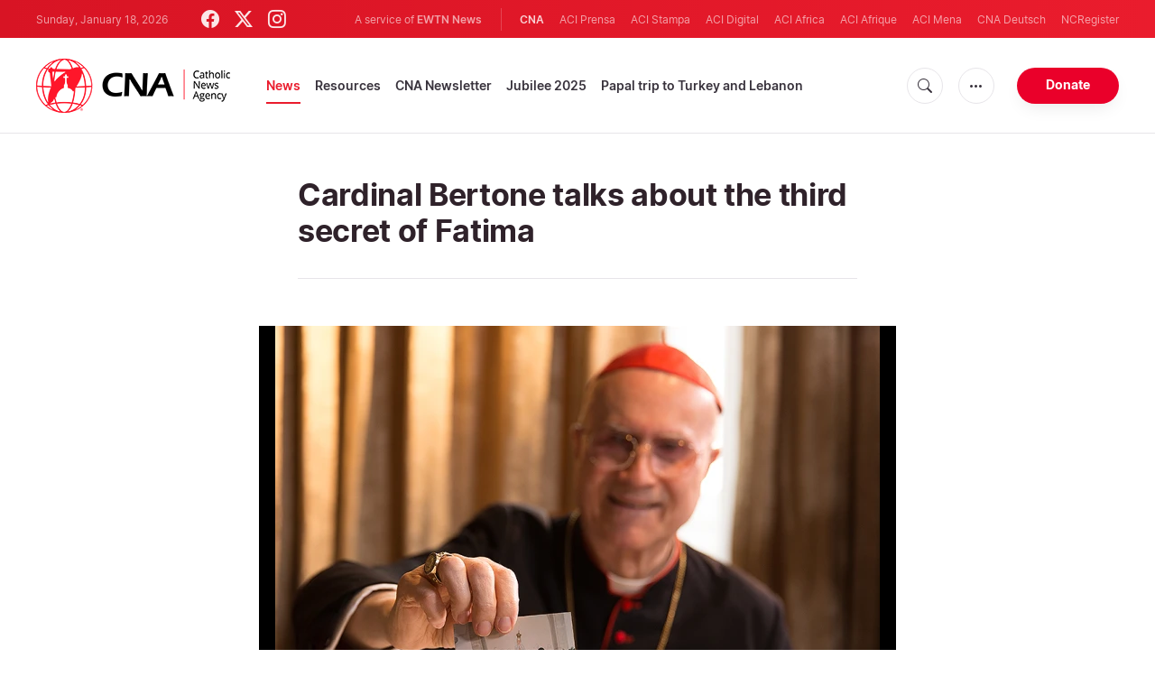

--- FILE ---
content_type: text/html; charset=utf-8
request_url: https://www.google.com/recaptcha/enterprise/anchor?ar=1&k=6LdGZJsoAAAAAIwMJHRwqiAHA6A_6ZP6bTYpbgSX&co=aHR0cHM6Ly93d3cuY2F0aG9saWNuZXdzYWdlbmN5LmNvbTo0NDM.&hl=en&v=PoyoqOPhxBO7pBk68S4YbpHZ&size=invisible&badge=inline&anchor-ms=20000&execute-ms=30000&cb=p0pbyx2j0re5
body_size: 49003
content:
<!DOCTYPE HTML><html dir="ltr" lang="en"><head><meta http-equiv="Content-Type" content="text/html; charset=UTF-8">
<meta http-equiv="X-UA-Compatible" content="IE=edge">
<title>reCAPTCHA</title>
<style type="text/css">
/* cyrillic-ext */
@font-face {
  font-family: 'Roboto';
  font-style: normal;
  font-weight: 400;
  font-stretch: 100%;
  src: url(//fonts.gstatic.com/s/roboto/v48/KFO7CnqEu92Fr1ME7kSn66aGLdTylUAMa3GUBHMdazTgWw.woff2) format('woff2');
  unicode-range: U+0460-052F, U+1C80-1C8A, U+20B4, U+2DE0-2DFF, U+A640-A69F, U+FE2E-FE2F;
}
/* cyrillic */
@font-face {
  font-family: 'Roboto';
  font-style: normal;
  font-weight: 400;
  font-stretch: 100%;
  src: url(//fonts.gstatic.com/s/roboto/v48/KFO7CnqEu92Fr1ME7kSn66aGLdTylUAMa3iUBHMdazTgWw.woff2) format('woff2');
  unicode-range: U+0301, U+0400-045F, U+0490-0491, U+04B0-04B1, U+2116;
}
/* greek-ext */
@font-face {
  font-family: 'Roboto';
  font-style: normal;
  font-weight: 400;
  font-stretch: 100%;
  src: url(//fonts.gstatic.com/s/roboto/v48/KFO7CnqEu92Fr1ME7kSn66aGLdTylUAMa3CUBHMdazTgWw.woff2) format('woff2');
  unicode-range: U+1F00-1FFF;
}
/* greek */
@font-face {
  font-family: 'Roboto';
  font-style: normal;
  font-weight: 400;
  font-stretch: 100%;
  src: url(//fonts.gstatic.com/s/roboto/v48/KFO7CnqEu92Fr1ME7kSn66aGLdTylUAMa3-UBHMdazTgWw.woff2) format('woff2');
  unicode-range: U+0370-0377, U+037A-037F, U+0384-038A, U+038C, U+038E-03A1, U+03A3-03FF;
}
/* math */
@font-face {
  font-family: 'Roboto';
  font-style: normal;
  font-weight: 400;
  font-stretch: 100%;
  src: url(//fonts.gstatic.com/s/roboto/v48/KFO7CnqEu92Fr1ME7kSn66aGLdTylUAMawCUBHMdazTgWw.woff2) format('woff2');
  unicode-range: U+0302-0303, U+0305, U+0307-0308, U+0310, U+0312, U+0315, U+031A, U+0326-0327, U+032C, U+032F-0330, U+0332-0333, U+0338, U+033A, U+0346, U+034D, U+0391-03A1, U+03A3-03A9, U+03B1-03C9, U+03D1, U+03D5-03D6, U+03F0-03F1, U+03F4-03F5, U+2016-2017, U+2034-2038, U+203C, U+2040, U+2043, U+2047, U+2050, U+2057, U+205F, U+2070-2071, U+2074-208E, U+2090-209C, U+20D0-20DC, U+20E1, U+20E5-20EF, U+2100-2112, U+2114-2115, U+2117-2121, U+2123-214F, U+2190, U+2192, U+2194-21AE, U+21B0-21E5, U+21F1-21F2, U+21F4-2211, U+2213-2214, U+2216-22FF, U+2308-230B, U+2310, U+2319, U+231C-2321, U+2336-237A, U+237C, U+2395, U+239B-23B7, U+23D0, U+23DC-23E1, U+2474-2475, U+25AF, U+25B3, U+25B7, U+25BD, U+25C1, U+25CA, U+25CC, U+25FB, U+266D-266F, U+27C0-27FF, U+2900-2AFF, U+2B0E-2B11, U+2B30-2B4C, U+2BFE, U+3030, U+FF5B, U+FF5D, U+1D400-1D7FF, U+1EE00-1EEFF;
}
/* symbols */
@font-face {
  font-family: 'Roboto';
  font-style: normal;
  font-weight: 400;
  font-stretch: 100%;
  src: url(//fonts.gstatic.com/s/roboto/v48/KFO7CnqEu92Fr1ME7kSn66aGLdTylUAMaxKUBHMdazTgWw.woff2) format('woff2');
  unicode-range: U+0001-000C, U+000E-001F, U+007F-009F, U+20DD-20E0, U+20E2-20E4, U+2150-218F, U+2190, U+2192, U+2194-2199, U+21AF, U+21E6-21F0, U+21F3, U+2218-2219, U+2299, U+22C4-22C6, U+2300-243F, U+2440-244A, U+2460-24FF, U+25A0-27BF, U+2800-28FF, U+2921-2922, U+2981, U+29BF, U+29EB, U+2B00-2BFF, U+4DC0-4DFF, U+FFF9-FFFB, U+10140-1018E, U+10190-1019C, U+101A0, U+101D0-101FD, U+102E0-102FB, U+10E60-10E7E, U+1D2C0-1D2D3, U+1D2E0-1D37F, U+1F000-1F0FF, U+1F100-1F1AD, U+1F1E6-1F1FF, U+1F30D-1F30F, U+1F315, U+1F31C, U+1F31E, U+1F320-1F32C, U+1F336, U+1F378, U+1F37D, U+1F382, U+1F393-1F39F, U+1F3A7-1F3A8, U+1F3AC-1F3AF, U+1F3C2, U+1F3C4-1F3C6, U+1F3CA-1F3CE, U+1F3D4-1F3E0, U+1F3ED, U+1F3F1-1F3F3, U+1F3F5-1F3F7, U+1F408, U+1F415, U+1F41F, U+1F426, U+1F43F, U+1F441-1F442, U+1F444, U+1F446-1F449, U+1F44C-1F44E, U+1F453, U+1F46A, U+1F47D, U+1F4A3, U+1F4B0, U+1F4B3, U+1F4B9, U+1F4BB, U+1F4BF, U+1F4C8-1F4CB, U+1F4D6, U+1F4DA, U+1F4DF, U+1F4E3-1F4E6, U+1F4EA-1F4ED, U+1F4F7, U+1F4F9-1F4FB, U+1F4FD-1F4FE, U+1F503, U+1F507-1F50B, U+1F50D, U+1F512-1F513, U+1F53E-1F54A, U+1F54F-1F5FA, U+1F610, U+1F650-1F67F, U+1F687, U+1F68D, U+1F691, U+1F694, U+1F698, U+1F6AD, U+1F6B2, U+1F6B9-1F6BA, U+1F6BC, U+1F6C6-1F6CF, U+1F6D3-1F6D7, U+1F6E0-1F6EA, U+1F6F0-1F6F3, U+1F6F7-1F6FC, U+1F700-1F7FF, U+1F800-1F80B, U+1F810-1F847, U+1F850-1F859, U+1F860-1F887, U+1F890-1F8AD, U+1F8B0-1F8BB, U+1F8C0-1F8C1, U+1F900-1F90B, U+1F93B, U+1F946, U+1F984, U+1F996, U+1F9E9, U+1FA00-1FA6F, U+1FA70-1FA7C, U+1FA80-1FA89, U+1FA8F-1FAC6, U+1FACE-1FADC, U+1FADF-1FAE9, U+1FAF0-1FAF8, U+1FB00-1FBFF;
}
/* vietnamese */
@font-face {
  font-family: 'Roboto';
  font-style: normal;
  font-weight: 400;
  font-stretch: 100%;
  src: url(//fonts.gstatic.com/s/roboto/v48/KFO7CnqEu92Fr1ME7kSn66aGLdTylUAMa3OUBHMdazTgWw.woff2) format('woff2');
  unicode-range: U+0102-0103, U+0110-0111, U+0128-0129, U+0168-0169, U+01A0-01A1, U+01AF-01B0, U+0300-0301, U+0303-0304, U+0308-0309, U+0323, U+0329, U+1EA0-1EF9, U+20AB;
}
/* latin-ext */
@font-face {
  font-family: 'Roboto';
  font-style: normal;
  font-weight: 400;
  font-stretch: 100%;
  src: url(//fonts.gstatic.com/s/roboto/v48/KFO7CnqEu92Fr1ME7kSn66aGLdTylUAMa3KUBHMdazTgWw.woff2) format('woff2');
  unicode-range: U+0100-02BA, U+02BD-02C5, U+02C7-02CC, U+02CE-02D7, U+02DD-02FF, U+0304, U+0308, U+0329, U+1D00-1DBF, U+1E00-1E9F, U+1EF2-1EFF, U+2020, U+20A0-20AB, U+20AD-20C0, U+2113, U+2C60-2C7F, U+A720-A7FF;
}
/* latin */
@font-face {
  font-family: 'Roboto';
  font-style: normal;
  font-weight: 400;
  font-stretch: 100%;
  src: url(//fonts.gstatic.com/s/roboto/v48/KFO7CnqEu92Fr1ME7kSn66aGLdTylUAMa3yUBHMdazQ.woff2) format('woff2');
  unicode-range: U+0000-00FF, U+0131, U+0152-0153, U+02BB-02BC, U+02C6, U+02DA, U+02DC, U+0304, U+0308, U+0329, U+2000-206F, U+20AC, U+2122, U+2191, U+2193, U+2212, U+2215, U+FEFF, U+FFFD;
}
/* cyrillic-ext */
@font-face {
  font-family: 'Roboto';
  font-style: normal;
  font-weight: 500;
  font-stretch: 100%;
  src: url(//fonts.gstatic.com/s/roboto/v48/KFO7CnqEu92Fr1ME7kSn66aGLdTylUAMa3GUBHMdazTgWw.woff2) format('woff2');
  unicode-range: U+0460-052F, U+1C80-1C8A, U+20B4, U+2DE0-2DFF, U+A640-A69F, U+FE2E-FE2F;
}
/* cyrillic */
@font-face {
  font-family: 'Roboto';
  font-style: normal;
  font-weight: 500;
  font-stretch: 100%;
  src: url(//fonts.gstatic.com/s/roboto/v48/KFO7CnqEu92Fr1ME7kSn66aGLdTylUAMa3iUBHMdazTgWw.woff2) format('woff2');
  unicode-range: U+0301, U+0400-045F, U+0490-0491, U+04B0-04B1, U+2116;
}
/* greek-ext */
@font-face {
  font-family: 'Roboto';
  font-style: normal;
  font-weight: 500;
  font-stretch: 100%;
  src: url(//fonts.gstatic.com/s/roboto/v48/KFO7CnqEu92Fr1ME7kSn66aGLdTylUAMa3CUBHMdazTgWw.woff2) format('woff2');
  unicode-range: U+1F00-1FFF;
}
/* greek */
@font-face {
  font-family: 'Roboto';
  font-style: normal;
  font-weight: 500;
  font-stretch: 100%;
  src: url(//fonts.gstatic.com/s/roboto/v48/KFO7CnqEu92Fr1ME7kSn66aGLdTylUAMa3-UBHMdazTgWw.woff2) format('woff2');
  unicode-range: U+0370-0377, U+037A-037F, U+0384-038A, U+038C, U+038E-03A1, U+03A3-03FF;
}
/* math */
@font-face {
  font-family: 'Roboto';
  font-style: normal;
  font-weight: 500;
  font-stretch: 100%;
  src: url(//fonts.gstatic.com/s/roboto/v48/KFO7CnqEu92Fr1ME7kSn66aGLdTylUAMawCUBHMdazTgWw.woff2) format('woff2');
  unicode-range: U+0302-0303, U+0305, U+0307-0308, U+0310, U+0312, U+0315, U+031A, U+0326-0327, U+032C, U+032F-0330, U+0332-0333, U+0338, U+033A, U+0346, U+034D, U+0391-03A1, U+03A3-03A9, U+03B1-03C9, U+03D1, U+03D5-03D6, U+03F0-03F1, U+03F4-03F5, U+2016-2017, U+2034-2038, U+203C, U+2040, U+2043, U+2047, U+2050, U+2057, U+205F, U+2070-2071, U+2074-208E, U+2090-209C, U+20D0-20DC, U+20E1, U+20E5-20EF, U+2100-2112, U+2114-2115, U+2117-2121, U+2123-214F, U+2190, U+2192, U+2194-21AE, U+21B0-21E5, U+21F1-21F2, U+21F4-2211, U+2213-2214, U+2216-22FF, U+2308-230B, U+2310, U+2319, U+231C-2321, U+2336-237A, U+237C, U+2395, U+239B-23B7, U+23D0, U+23DC-23E1, U+2474-2475, U+25AF, U+25B3, U+25B7, U+25BD, U+25C1, U+25CA, U+25CC, U+25FB, U+266D-266F, U+27C0-27FF, U+2900-2AFF, U+2B0E-2B11, U+2B30-2B4C, U+2BFE, U+3030, U+FF5B, U+FF5D, U+1D400-1D7FF, U+1EE00-1EEFF;
}
/* symbols */
@font-face {
  font-family: 'Roboto';
  font-style: normal;
  font-weight: 500;
  font-stretch: 100%;
  src: url(//fonts.gstatic.com/s/roboto/v48/KFO7CnqEu92Fr1ME7kSn66aGLdTylUAMaxKUBHMdazTgWw.woff2) format('woff2');
  unicode-range: U+0001-000C, U+000E-001F, U+007F-009F, U+20DD-20E0, U+20E2-20E4, U+2150-218F, U+2190, U+2192, U+2194-2199, U+21AF, U+21E6-21F0, U+21F3, U+2218-2219, U+2299, U+22C4-22C6, U+2300-243F, U+2440-244A, U+2460-24FF, U+25A0-27BF, U+2800-28FF, U+2921-2922, U+2981, U+29BF, U+29EB, U+2B00-2BFF, U+4DC0-4DFF, U+FFF9-FFFB, U+10140-1018E, U+10190-1019C, U+101A0, U+101D0-101FD, U+102E0-102FB, U+10E60-10E7E, U+1D2C0-1D2D3, U+1D2E0-1D37F, U+1F000-1F0FF, U+1F100-1F1AD, U+1F1E6-1F1FF, U+1F30D-1F30F, U+1F315, U+1F31C, U+1F31E, U+1F320-1F32C, U+1F336, U+1F378, U+1F37D, U+1F382, U+1F393-1F39F, U+1F3A7-1F3A8, U+1F3AC-1F3AF, U+1F3C2, U+1F3C4-1F3C6, U+1F3CA-1F3CE, U+1F3D4-1F3E0, U+1F3ED, U+1F3F1-1F3F3, U+1F3F5-1F3F7, U+1F408, U+1F415, U+1F41F, U+1F426, U+1F43F, U+1F441-1F442, U+1F444, U+1F446-1F449, U+1F44C-1F44E, U+1F453, U+1F46A, U+1F47D, U+1F4A3, U+1F4B0, U+1F4B3, U+1F4B9, U+1F4BB, U+1F4BF, U+1F4C8-1F4CB, U+1F4D6, U+1F4DA, U+1F4DF, U+1F4E3-1F4E6, U+1F4EA-1F4ED, U+1F4F7, U+1F4F9-1F4FB, U+1F4FD-1F4FE, U+1F503, U+1F507-1F50B, U+1F50D, U+1F512-1F513, U+1F53E-1F54A, U+1F54F-1F5FA, U+1F610, U+1F650-1F67F, U+1F687, U+1F68D, U+1F691, U+1F694, U+1F698, U+1F6AD, U+1F6B2, U+1F6B9-1F6BA, U+1F6BC, U+1F6C6-1F6CF, U+1F6D3-1F6D7, U+1F6E0-1F6EA, U+1F6F0-1F6F3, U+1F6F7-1F6FC, U+1F700-1F7FF, U+1F800-1F80B, U+1F810-1F847, U+1F850-1F859, U+1F860-1F887, U+1F890-1F8AD, U+1F8B0-1F8BB, U+1F8C0-1F8C1, U+1F900-1F90B, U+1F93B, U+1F946, U+1F984, U+1F996, U+1F9E9, U+1FA00-1FA6F, U+1FA70-1FA7C, U+1FA80-1FA89, U+1FA8F-1FAC6, U+1FACE-1FADC, U+1FADF-1FAE9, U+1FAF0-1FAF8, U+1FB00-1FBFF;
}
/* vietnamese */
@font-face {
  font-family: 'Roboto';
  font-style: normal;
  font-weight: 500;
  font-stretch: 100%;
  src: url(//fonts.gstatic.com/s/roboto/v48/KFO7CnqEu92Fr1ME7kSn66aGLdTylUAMa3OUBHMdazTgWw.woff2) format('woff2');
  unicode-range: U+0102-0103, U+0110-0111, U+0128-0129, U+0168-0169, U+01A0-01A1, U+01AF-01B0, U+0300-0301, U+0303-0304, U+0308-0309, U+0323, U+0329, U+1EA0-1EF9, U+20AB;
}
/* latin-ext */
@font-face {
  font-family: 'Roboto';
  font-style: normal;
  font-weight: 500;
  font-stretch: 100%;
  src: url(//fonts.gstatic.com/s/roboto/v48/KFO7CnqEu92Fr1ME7kSn66aGLdTylUAMa3KUBHMdazTgWw.woff2) format('woff2');
  unicode-range: U+0100-02BA, U+02BD-02C5, U+02C7-02CC, U+02CE-02D7, U+02DD-02FF, U+0304, U+0308, U+0329, U+1D00-1DBF, U+1E00-1E9F, U+1EF2-1EFF, U+2020, U+20A0-20AB, U+20AD-20C0, U+2113, U+2C60-2C7F, U+A720-A7FF;
}
/* latin */
@font-face {
  font-family: 'Roboto';
  font-style: normal;
  font-weight: 500;
  font-stretch: 100%;
  src: url(//fonts.gstatic.com/s/roboto/v48/KFO7CnqEu92Fr1ME7kSn66aGLdTylUAMa3yUBHMdazQ.woff2) format('woff2');
  unicode-range: U+0000-00FF, U+0131, U+0152-0153, U+02BB-02BC, U+02C6, U+02DA, U+02DC, U+0304, U+0308, U+0329, U+2000-206F, U+20AC, U+2122, U+2191, U+2193, U+2212, U+2215, U+FEFF, U+FFFD;
}
/* cyrillic-ext */
@font-face {
  font-family: 'Roboto';
  font-style: normal;
  font-weight: 900;
  font-stretch: 100%;
  src: url(//fonts.gstatic.com/s/roboto/v48/KFO7CnqEu92Fr1ME7kSn66aGLdTylUAMa3GUBHMdazTgWw.woff2) format('woff2');
  unicode-range: U+0460-052F, U+1C80-1C8A, U+20B4, U+2DE0-2DFF, U+A640-A69F, U+FE2E-FE2F;
}
/* cyrillic */
@font-face {
  font-family: 'Roboto';
  font-style: normal;
  font-weight: 900;
  font-stretch: 100%;
  src: url(//fonts.gstatic.com/s/roboto/v48/KFO7CnqEu92Fr1ME7kSn66aGLdTylUAMa3iUBHMdazTgWw.woff2) format('woff2');
  unicode-range: U+0301, U+0400-045F, U+0490-0491, U+04B0-04B1, U+2116;
}
/* greek-ext */
@font-face {
  font-family: 'Roboto';
  font-style: normal;
  font-weight: 900;
  font-stretch: 100%;
  src: url(//fonts.gstatic.com/s/roboto/v48/KFO7CnqEu92Fr1ME7kSn66aGLdTylUAMa3CUBHMdazTgWw.woff2) format('woff2');
  unicode-range: U+1F00-1FFF;
}
/* greek */
@font-face {
  font-family: 'Roboto';
  font-style: normal;
  font-weight: 900;
  font-stretch: 100%;
  src: url(//fonts.gstatic.com/s/roboto/v48/KFO7CnqEu92Fr1ME7kSn66aGLdTylUAMa3-UBHMdazTgWw.woff2) format('woff2');
  unicode-range: U+0370-0377, U+037A-037F, U+0384-038A, U+038C, U+038E-03A1, U+03A3-03FF;
}
/* math */
@font-face {
  font-family: 'Roboto';
  font-style: normal;
  font-weight: 900;
  font-stretch: 100%;
  src: url(//fonts.gstatic.com/s/roboto/v48/KFO7CnqEu92Fr1ME7kSn66aGLdTylUAMawCUBHMdazTgWw.woff2) format('woff2');
  unicode-range: U+0302-0303, U+0305, U+0307-0308, U+0310, U+0312, U+0315, U+031A, U+0326-0327, U+032C, U+032F-0330, U+0332-0333, U+0338, U+033A, U+0346, U+034D, U+0391-03A1, U+03A3-03A9, U+03B1-03C9, U+03D1, U+03D5-03D6, U+03F0-03F1, U+03F4-03F5, U+2016-2017, U+2034-2038, U+203C, U+2040, U+2043, U+2047, U+2050, U+2057, U+205F, U+2070-2071, U+2074-208E, U+2090-209C, U+20D0-20DC, U+20E1, U+20E5-20EF, U+2100-2112, U+2114-2115, U+2117-2121, U+2123-214F, U+2190, U+2192, U+2194-21AE, U+21B0-21E5, U+21F1-21F2, U+21F4-2211, U+2213-2214, U+2216-22FF, U+2308-230B, U+2310, U+2319, U+231C-2321, U+2336-237A, U+237C, U+2395, U+239B-23B7, U+23D0, U+23DC-23E1, U+2474-2475, U+25AF, U+25B3, U+25B7, U+25BD, U+25C1, U+25CA, U+25CC, U+25FB, U+266D-266F, U+27C0-27FF, U+2900-2AFF, U+2B0E-2B11, U+2B30-2B4C, U+2BFE, U+3030, U+FF5B, U+FF5D, U+1D400-1D7FF, U+1EE00-1EEFF;
}
/* symbols */
@font-face {
  font-family: 'Roboto';
  font-style: normal;
  font-weight: 900;
  font-stretch: 100%;
  src: url(//fonts.gstatic.com/s/roboto/v48/KFO7CnqEu92Fr1ME7kSn66aGLdTylUAMaxKUBHMdazTgWw.woff2) format('woff2');
  unicode-range: U+0001-000C, U+000E-001F, U+007F-009F, U+20DD-20E0, U+20E2-20E4, U+2150-218F, U+2190, U+2192, U+2194-2199, U+21AF, U+21E6-21F0, U+21F3, U+2218-2219, U+2299, U+22C4-22C6, U+2300-243F, U+2440-244A, U+2460-24FF, U+25A0-27BF, U+2800-28FF, U+2921-2922, U+2981, U+29BF, U+29EB, U+2B00-2BFF, U+4DC0-4DFF, U+FFF9-FFFB, U+10140-1018E, U+10190-1019C, U+101A0, U+101D0-101FD, U+102E0-102FB, U+10E60-10E7E, U+1D2C0-1D2D3, U+1D2E0-1D37F, U+1F000-1F0FF, U+1F100-1F1AD, U+1F1E6-1F1FF, U+1F30D-1F30F, U+1F315, U+1F31C, U+1F31E, U+1F320-1F32C, U+1F336, U+1F378, U+1F37D, U+1F382, U+1F393-1F39F, U+1F3A7-1F3A8, U+1F3AC-1F3AF, U+1F3C2, U+1F3C4-1F3C6, U+1F3CA-1F3CE, U+1F3D4-1F3E0, U+1F3ED, U+1F3F1-1F3F3, U+1F3F5-1F3F7, U+1F408, U+1F415, U+1F41F, U+1F426, U+1F43F, U+1F441-1F442, U+1F444, U+1F446-1F449, U+1F44C-1F44E, U+1F453, U+1F46A, U+1F47D, U+1F4A3, U+1F4B0, U+1F4B3, U+1F4B9, U+1F4BB, U+1F4BF, U+1F4C8-1F4CB, U+1F4D6, U+1F4DA, U+1F4DF, U+1F4E3-1F4E6, U+1F4EA-1F4ED, U+1F4F7, U+1F4F9-1F4FB, U+1F4FD-1F4FE, U+1F503, U+1F507-1F50B, U+1F50D, U+1F512-1F513, U+1F53E-1F54A, U+1F54F-1F5FA, U+1F610, U+1F650-1F67F, U+1F687, U+1F68D, U+1F691, U+1F694, U+1F698, U+1F6AD, U+1F6B2, U+1F6B9-1F6BA, U+1F6BC, U+1F6C6-1F6CF, U+1F6D3-1F6D7, U+1F6E0-1F6EA, U+1F6F0-1F6F3, U+1F6F7-1F6FC, U+1F700-1F7FF, U+1F800-1F80B, U+1F810-1F847, U+1F850-1F859, U+1F860-1F887, U+1F890-1F8AD, U+1F8B0-1F8BB, U+1F8C0-1F8C1, U+1F900-1F90B, U+1F93B, U+1F946, U+1F984, U+1F996, U+1F9E9, U+1FA00-1FA6F, U+1FA70-1FA7C, U+1FA80-1FA89, U+1FA8F-1FAC6, U+1FACE-1FADC, U+1FADF-1FAE9, U+1FAF0-1FAF8, U+1FB00-1FBFF;
}
/* vietnamese */
@font-face {
  font-family: 'Roboto';
  font-style: normal;
  font-weight: 900;
  font-stretch: 100%;
  src: url(//fonts.gstatic.com/s/roboto/v48/KFO7CnqEu92Fr1ME7kSn66aGLdTylUAMa3OUBHMdazTgWw.woff2) format('woff2');
  unicode-range: U+0102-0103, U+0110-0111, U+0128-0129, U+0168-0169, U+01A0-01A1, U+01AF-01B0, U+0300-0301, U+0303-0304, U+0308-0309, U+0323, U+0329, U+1EA0-1EF9, U+20AB;
}
/* latin-ext */
@font-face {
  font-family: 'Roboto';
  font-style: normal;
  font-weight: 900;
  font-stretch: 100%;
  src: url(//fonts.gstatic.com/s/roboto/v48/KFO7CnqEu92Fr1ME7kSn66aGLdTylUAMa3KUBHMdazTgWw.woff2) format('woff2');
  unicode-range: U+0100-02BA, U+02BD-02C5, U+02C7-02CC, U+02CE-02D7, U+02DD-02FF, U+0304, U+0308, U+0329, U+1D00-1DBF, U+1E00-1E9F, U+1EF2-1EFF, U+2020, U+20A0-20AB, U+20AD-20C0, U+2113, U+2C60-2C7F, U+A720-A7FF;
}
/* latin */
@font-face {
  font-family: 'Roboto';
  font-style: normal;
  font-weight: 900;
  font-stretch: 100%;
  src: url(//fonts.gstatic.com/s/roboto/v48/KFO7CnqEu92Fr1ME7kSn66aGLdTylUAMa3yUBHMdazQ.woff2) format('woff2');
  unicode-range: U+0000-00FF, U+0131, U+0152-0153, U+02BB-02BC, U+02C6, U+02DA, U+02DC, U+0304, U+0308, U+0329, U+2000-206F, U+20AC, U+2122, U+2191, U+2193, U+2212, U+2215, U+FEFF, U+FFFD;
}

</style>
<link rel="stylesheet" type="text/css" href="https://www.gstatic.com/recaptcha/releases/PoyoqOPhxBO7pBk68S4YbpHZ/styles__ltr.css">
<script nonce="OV3OEY2dXtn7RqlnvCyKtw" type="text/javascript">window['__recaptcha_api'] = 'https://www.google.com/recaptcha/enterprise/';</script>
<script type="text/javascript" src="https://www.gstatic.com/recaptcha/releases/PoyoqOPhxBO7pBk68S4YbpHZ/recaptcha__en.js" nonce="OV3OEY2dXtn7RqlnvCyKtw">
      
    </script></head>
<body><div id="rc-anchor-alert" class="rc-anchor-alert">This reCAPTCHA is for testing purposes only. Please report to the site admin if you are seeing this.</div>
<input type="hidden" id="recaptcha-token" value="[base64]">
<script type="text/javascript" nonce="OV3OEY2dXtn7RqlnvCyKtw">
      recaptcha.anchor.Main.init("[\x22ainput\x22,[\x22bgdata\x22,\x22\x22,\[base64]/[base64]/[base64]/[base64]/[base64]/[base64]/[base64]/[base64]/[base64]/[base64]\\u003d\x22,\[base64]\x22,\x22ZMOLw7fCvBDCm8Ktw5vCgx/CthoGw5nDo8Kfb8Kww6LCqsKbw53CpUvDsyYbMcO/F3nCgGrDvXMJC8KZMD8Iw59UGgx/O8OVwrfCq8KkccKFw6/Do1Q6wpA8wqzCqC3DrcOKwolswpfDqxrDjQbDmEhyZMOuBETCjgDDrCHCr8O6w54/w7zCkcOCDj3DoDZow6JMc8KhDUbDhxk4S0zDhcK0U150wrlmw55XwrcBwoFqXsKmOcOCw54Twq8kFcKhQcOxwqkbw4DDuUpRwqVDwo3Dl8KZw5TCjh9Yw47CucOtGsKmw7vCqcOYw4IkRBMZHMObaMOxNgMvwooGA8OWwq/Drx8XFx3Cl8Kfwq5lOsKYbEPDpcKYAlh6wrplw5jDgELCmElAAgTCl8KuC8KUwoUISBpgFQgaf8Kkw6xvJsOVC8KtWzJ6w5rDi8KLwpIWBGrCkgHCv8KlCC9hTsK8BwXCj3DCiXl4RS8pw77CpcKnwonCk3DDqsO1woITI8Khw63CsFbChMKfXsK9w58WIMKdwq/Ds3LDggLCmsKPwrDCnxXDj8KgXcOow5TCiXE4FMK0woVvVMO4QD9XecKow7oPwrxaw63Dr0EawpbDp0xbZ0MfMsKhPhIAGH/DvUJcWgFMNAwAejXDogjDrwHCsjDCqsKwBAjDli3DnmNfw4HDrgcSwpcJw6jDjnnDikF7WnXCpnAAwrDDrnrDtcOoZX7DrVlWwqhyF23CgMK+w71pw4XCrDcEGgs3wr0tX8OgJWPCusOYw4YpeMKuIMKnw5s/wo5IwqlNw7jCmMKNWDnCuxDCt8OgbsKSw4M7w7bCnMOhw7XDggbCvXbDmjMBN8Kiwro2wroPw4N7bsOdV8OawpHDkcO/[base64]/DkQbDhMOSwrjDk8O5w7LDmifDlw8ow6vCkRbDs0U9w6TCn8KuZ8KZw63DvcO2w48rwrFsw5/[base64]/w7wbfgtFw6EFWMOqw7QbwrDCh8K8w7I7wo3DvMO5asO9AsKoS8Kdw4PDl8OYwoIXdxwwdVIXMcKaw57DtcKKwqDCuMO7w6xAwqkZBGwdfRDDin5Sw60XMMOSwrfChi3DrMK0fDfCpMKBwonCu8KyOMOfw4HDpcOHw6LCvE7CokoawofCvMOywr0Rw484w4TChcK/[base64]/[base64]/CmiXCmMKnSMOYTxwIwqo4ZMKETi/CjioBaMK2O8Kne8K5YsOQw6zDmsOew7XCrMKVPcOfVcOnw5HCj3hjwrPDgR3CtMKpa2HDnVAjEMOTWsOcwoHDuTgKecKvN8O4wr9BUcOdbxAxAi3CiAI5wqXDrcK7w6JTwoUEPFlhASbCg0/DusKewrsnQElawrbDp0/DmVBdbQQFcsKtwpRLDE4uB8OCw4zDs8OZTMK/[base64]/DhwzDucKmw5zCusOWw4bCtysrbcKPcsKjw7N8VcKbwpfDucOjNsOFSsK1wpnCr1IPw4p4w77Ds8KALsOCNmnCrcOKwrl3w5/DosOvw7fDtHAyw6PDtMOVw6gRwoTCs3xIwrJcL8ODwoDDjcKzBDDDkMOGwrZLQcOaUMO7wrTDpWTDqDcYwrfDvEBYw4h/OMKmwq82BMKYUMOpO1lgwpVgYcOdcsKCEcKzUcKyVMKtfiNjwoNowprCq8O7wofCqMOqPsOsVMKMQMK8wrvDrz4eOMODB8KvBMKFwp0ew5vDi3fCqTx0wqVeV3PDnWRYckTCjcKvw54/wqAhIMOCYcKGw6PCoMK3KGjCpMOfX8OZZQREIcOYbw9cF8Oaw7knw6PDqCzDnhPDuQlFI38lT8K3wrzDhsKWRwzDm8KCMcO9F8OXwp/DtT0BVANowrrDhMOZwqJiw6TDvF/CmzDDqGcSwpbCjWnDuCDCpUxZw6kyfipHwr7DlWjCpcK2woXDpXPDosOkU8O1EMKZwpAEc2Vcw5Rzwo1hUjDDgSrDkF3DlhnCiALCmMK0EsO+w50LwrrDsEDClsOhwqtXw5LDuMOCNSFDIMOEIsKZw4Mzwq1Vw7Y+NQ/[base64]/[base64]/[base64]/P8Oec8OSVFjCnsO+aGfDtsKQwppOS0HClsKKwo3DtULDgkjDvCtww7rCqcKqMcO3VsKieB/[base64]/[base64]/Dh8K9w4xRIsOnw7JXeMKKXWDCnhbCvWHCgVnCmS3DlQ1dXsOFdcOow7UPBjweFsOnw6vCjW1obcKrwrl0XMKkN8OCw41zwrM+wrE3w4fDr2/CosO9Z8KXFcO2BATDp8KqwqBLU0fDtUtOw49hw6fDunI/[base64]/wqBxecKsfBzCosOww5bDgg7CtVUnwpXDtlzClizDmxRewqjDosOowqEjw4sgT8KzHH/CnsKrB8O3wrPDrRQQwpzDuMKUDjAUf8OuIzslTcODR3TDmsKTw53DhFRUEzI9w57CjMOhw6Fywr/[base64]/Dq2XCi8KsJsOlRi7CpGE1UcKeV8Kiw7fCnHxFccKRwpzChsKCw5/DrTUdw5Z7K8KSw7oAHCPDnzBSMUBuw6whwq4TRMO+FDkFZsKwfhLDrXs4ZsOTw4wkw6fCusOIZsKTw4vDv8K8wqwYPj3CusKAwozCmXrDuFA/[base64]/CsQDCj8O3XSUBwo/Ck8KxwqXDh0xcw45qw5TDtk3CjB4Swr3Dv8OLV8OBZ8Kjw4ZrVMKuw5ccwpXClMKEVAQXQ8O8A8KGw63Dqm8dwo8wwrbCuWTDgVFbecKow7wMw5wHKWPDl8OBe2/[base64]/LcK9w7x9GMKQwoTDq3zCvsKVwpXCthApMMK9wq1iE2vDlsK/JmLDosKOB1NhLD/Dl1/Dr0xQw4BdKsK2UMOcw5nCu8KHKXDDl8OhwqbDrcKnw5lYw4V+Y8K9wpjCtMKbw5rCnGTCs8KCYSRVSVXDssOgwqAFCyFLwoLDpmUrYsK+w51NW8KuHxTCmjHDlzvDvmkIVCjCpcOEw6NHF8OxT23CpcOsTmhuwqbCpcKkwq/[base64]/CrsKWRMKgPAZkEMKDwpljwojCgzbDq8O2I8OGRRzCkcKpcsOhwokgQCFFP0wxG8OUf3bDrcOrZ8Ocw7PDkcOXGcOcw6NFwqLCgsKLw60Ww48mNcKldxxFw6ofSsODw5gQwrI/w7LCnMKxwpfDjlPCv8KYa8OFK29ILh9qcsKSX8K8w5oEw77Di8OXw6PCo8K0w4fDhlB9bEg0PC8bcT1QwofCl8KbKcKeXRTCtTjDgMOVwp/CoxPDvcOuwp5XERvDh1BfwqR2GcOTw50owrVlM2/[base64]/CtFbCq8K+wp/DkXlqwo8gw55BwqgkUmDDsQ7DncKwwprDr8OrYsKIRkBARS7DmMK9RA/Dh3cewprCiFoSw5MRN3hgUglowqTDoMKkcQoAwr3DlXpIw75cwobCqMOzaDTClcKewoPClCrDtTlbw4XCsMKeCcKlwrXCnsOLwpRywoxeJcOhI8KdG8OlwpvCn8Opw5HDv0nDoRLDuMO7aMKUw7vCrcKJcsK/[base64]/[base64]/[base64]/[base64]/CrMK1FMOXw4nDjMKmEE1WwoxeMAxWw6Vzw5zCpcO0w5HDtyjCucKUw6hzQ8OAEWTCgsOVeE9/[base64]/CrsKSw6ZhfcKXB8KVw40TaBPDm8KadwbCtSBrwpk+w7VcCXvCnXAmwpUQYjjCtyXCmMOEwqsaw4ZzLMKXMcK8DsODa8OBw4zDhcO9w7XCgXs/w7cCKlFAfxYAKcKQWMODDcKpXMOZUCkawrQwwoLCr8KiFcOHIcOswp1KNsOwwocbw7PCisO8wrZqw7cwwpvCnkcZTHDDrMOUQcOrwp7DmMKfaMOlWcOILBvDtMKNw7XDijUjwpLDtcKRO8OYw5saQsO0w7fCkBRHMX0Dwqp5b1/DnHNMw6PCjsK+wrQ8wp7Ch8Oowo3Dq8OAGlHDl0vCthDCmsKsw754ecKqecKmwqs4IhzCnjbCv3wrwo5EGSDDh8Kjw4fDtTAUCDlbw7BEwqdawr5qISzDmUbDvHl6wqljwrs+w4Ngw6XDpXTDm8KfwrPDlsKDTRQXw7nDpwjDkcKvwrPCqjnCvRYJZnkfw4/DgEzDkwxIBMOKUcOJw6U6GMODw6rCmsKTOsKZJXIkJBlYSsKeTcKhwq5nPRnCssO2wpM/Bz4Cw7YsVS3Co23DjS0Gw4XDhcK+ESvCjQAwXcOuJsOWw53DkhIyw4FPw5vCjzBONcOUwqHCqcOuwpfDrcKbwrBgHMKxwpk5wo3DjV5aAloBIMORwpLDtsOqwrbCmcODG1YcLVtzVcKWwpl3w7lNwrXDvcObw73Ch2Rew6dBwr/DosO/w43CiMK/JBg+wokPTxk+wrfDgxtlwpVzwoLDkcKrwrFIJiotaMOkw4olwpkNFgpWe8KGw7cUYwghZQnCoUHDhwAJw7LCo0TDucONC2h0TsKfwonDuBnClColMRrDo8OwwrE1wrxyEcKlw5rDisKpwpPDpcOgwpjCv8KlZMO1wpfClWfCiMKIwqAhUsKDCXBIwonCusO0w5fChA/ChE1sw6DDpnc9w6IAw4rCpsO9cSHCu8OHwph2wrvChy8pDQ/[base64]/CocOAwoQUCXgPaH9Uw51mwop+wrXDqcKlw63DiQDCsTAOesKqw44MEDTChMOswoZwIg5/wp4VK8O9TQjCqFotw57DtS7CpGg9YmANACTDiy0pwrXDlMOUPB1QGMKfwrhgfcK7w4zDtVA1GEk5TMOBRsOswpfDpcOnwoEOw6nDrDHDpcKzwrcFw5duw4Aob03Ds3sCw4nCrm/[base64]/D8KjGUJOw47Dt8KwDhgEGMOYASBKwoXDi8ObwqdBw4nDujjDkBvCm8KVPj3Dl1gFI3AXDVUpw4Mkw4PCs3HDo8OSw6zCvRU0w73DvUEQwq3CoTMrPl3CvUHDoMK/w5kuw47CvMOFw6XDp8Kzw4dkWQw1I8KVN1QDw5LDmMOmGsOUKMO8EMKzwqnCgwc6Z8OKb8O0wrdIw6jDgRbDiwbDosOkw6fCr2xCHcK2EGJSGx/DjcO5wrEQw5vCtsKpIkvCiTgCM8OOw4cDw7xqwqs5wovCoMK7MnfDisKmw6nCu0XCl8O6d8OGwo8zw53DgH/[base64]/DkGBvbcKkTw1Xw63Do8K1w6lOwrJcHMOeQjXCvQrCkcK3wrJHHkTDjsOuwrQ9KMO9wqTDscO8RMOOwpHCkyo/wonDrWVTOMOSwrXDhcOSGcK7GsOOwowiVcKfw5J7W8OkwqHDqQbCn8ORFRzDo8OreMOibMORw67DrMOadXjDpMO9wofCosOdccOgw7XDo8ODw4xwwpIkFUsrw5oCagApeg/Cn37DnsOYE8KTOMO6w6QbIsOJRcKTw5guwoHCjsKkw5XCtw3DkcOKfcKGQGxnSR/[base64]/diQAw5cWUcK5wobCkA8OWsKoOcOCAsKwwqg7wqITwqPDvcOZwoDCjhAJY0vCv8Kow4Qzw6AXFjjDmRbDp8OZFiTDrcKdwo/CjMKTw5zDihoqcGgtw4t2wpXDjsKJw5YSDsO5w5PDmxEow53CpVPCpmbDlcK5w7RywoYFfDdvwrBKMsKpwrAUfVPCkh/ChnpYw44cwpFfCxfDmx7Dr8KAwoc8LcObw6zCm8Omdi4mw4ZnMCQGw41QGMK/w7pfwpBlw68xcsKld8KdwphjDSVVM1/[base64]/D8K/fwTClHhkwpEhw4zDq3NtwqZ+K8OBSHnChRLCi1x/Cmh2wpJBwp/Ct09WwqJhw6F9RwXCoMOUWMOnwp/CjB8WPlxfMxLDs8OJwq/[base64]/DoMKEeMOkARsTBcKVAE3ClMOjw5kPbTA9AFfCnMKswoPDswhAw5Btw5UVRjTDnsOuw47CqMOOwrxdGMKswrTChlvDvsKuBxwmwrbDgj0kN8Ozw6YTw5wgecK/YUNoWkhrw7I7woTDpiQbw4jDk8K1VmXDisKKwovDpcOQwq7CnMK7wpdCwoRaw57DqkQCwpvDr3hAwqHDn8Kdw7dow4PCgkN+wrzCvknCosKmwrZTw4YqUcOZEw1bw4HDnjnCpCjDunHCpw3Ch8KZCQRowo8VwpjCtBTClcOvw6UgwrlDG8OMwqLDusKjwq/CoRwqwqjDqsO4Cy0awofDrRBcbEJUw5nCjW8KE2bCtHjCtmnCn8OAwo/Djy3DgUbDkcKGClVXwrfDmcKwwoXDkMO7TsKawrEbYQvDvjkfwqjDoQguf8OVa8KFUB/ClcOPI8KsVsKWw50fw7TCuHfClMKhb8OkW8OZwqoHPsOGw6tOwqjDsMO1bCkEWcKhwpNNBMKmUEDDi8Ozw7J9ScOBw4vCoBXCsiEewpEwwqNpcMObasKWHFbDkFp/[base64]/DvAfClVPCm8OZasKUw7dewp3DicOaNMKYHTU4CcK7cRV2VcOOaMKNVMOQOcOEw5nDi2LDmMKuw7TCjCrDuAl3WBvCsAA6w7RSw6gdwp/[base64]/KA1bP2ULw6XCq3tRI8OawpIFw5pDOsOWTcK0NsKvwqPDksK4KcKowqnDosKhw7MJwpM9w6RpVMKnfSVmwrjDj8O4wp3CnsObwoPDrHLCrWnDmcOKwqUbwp/CkcKcVsKrwoZ5DsOOw7rCpAYrDsK6wocjw7UHwoHDusKiwqR5JMKgTMK+wo/DvA3Cr0TCkVFFQy0CGHHCm8KNQsORBWB+J07DiTROMSc5w4EAYnHDiiYKBzjCi3J9wp9Nw59lE8OjScOvwqDCp8OafMK5w5AdFQklfcOVwpPDqMOzwrphw6M7w57DgMO4Q8OowrgzVMKqwoAsw6vCqsOww7huO8OLAMOTecOCw5x/w7hGw4BHw4zCqyAXw6XCj8KBw7BXC8KPKGXCi8OPTgfCqnHDi8O/wrDDmihrw4rCgcOAasOWW8ODwpACR309w5nDuMOswoY7QGXDtcOcwrzCtWQJw77DkcOhdHzDqsOFKxLCs8KTGhDCqRM3wqXCtyjDrTNJw71HW8K+b2l/wp7DgMKtwpfDtMKIw4XDkGFQH8Kew5bCu8K/Ok0+w7bDr2ZRw63CiFNSw7fDoMOGFkDCmHbCrMK1LkA1w6rCnMO3w54PwojCgcOywo5zw67DlMK3IE9VRRlMNMKLw5LDtmsew5EjPWzDjsOfasKgEMOUeSlzwpzDmzdFwrfCgxHDtMOqw78ZaMOmwrxVTsKUT8Khw68nw4HDsMKLdlPCpsKjw6/[base64]/[base64]/[base64]/Clm/DvQQRGEnCvcOew7JbO2FVUMKcw5jCtWbDkip+Jh7CrcKBwoHCksOVT8KPwrTCiRBwwoMCWiA1HVnCk8K1UcKPwr1/w6LCo1TCgmLDkhtPIMKYGm4AagN3b8K4dsOew6rCg3jCocKuw4QcwoPDsnLCjcOdXcOsXsOFBnEfUnoFwqMxZFnDt8K5bEQjw5HDsnxcTcOKcVfDjkjDhHVpBsOlJDDDssOwwp7DmFU1wpHChSxROMODBHgtUn7Dv8K1wqJKX2/[base64]/Dp8KBRirDmAfDkibDpX3CtcKwKMO9HB/DjcOhKcKBwrRSEiXDpXLDvBfDugAbw7bCqzQ4wrbCtcKuwqFAwqhZfkLCqsK6woonAFgAbMKAwpvDsMKZAMOtNMK9wrgQasOUwonDkMKWCgZVw4nCsmdjYg5yw4vCksONDsOHLxbDmmtWw59HPFPDuMOPw5VrJjYHKMK1wpwpa8OWNMKkw5tAw6J3XT/CuAlQwqjCu8KXEj0qw54lw7IAUsKEwqDCjWvDssOoQcOIwrzCrgdEJjPDncOIwpfDukrDmTBlw5EUMDLCmMOZwrUUecOcFMKgKF9Fw63Dsnofwr97WjPCjsOKKnkQwq1hw4fCv8KHwpYQwrPDs8OpQsKkw4omah1UPSBXSMO/DsOswok0wohZwqpkVsOZWgRUEwM4w5PDkTbDksO6VTxdWDpIw4XCgx5Hf30SJ2bDpgvCuw8nJ3wQwpPDlnDCoDxHfU8KSns/G8Krw7UQfAjCqsKTwqEywogLVMOHHsKuFR9REcOlwoJawpF7w7bCmMO5RsOiF3rDlMOXKsKgwpHCrjZ1w4XDtx3Cvw7DosOLw63CscOew54Uw64vOz4YwoE5fQR+w6TDtcOVK8K1w4rCv8KIw7IkEcKeKxxGw4kwJcKkw4U/w6pAZMKYw55bw5Y3wo/Cs8O6WxjDnC7CuMO1w4nCk39APcOcw7/DngM5NGjDu0UTw5Y8KsOtw4lSXm3DrcKdSR4ew5p7T8O5wo/DlMKxJ8KJSsKyw5/DmcK5QAFsw6sFeMKpMMKAwqXDlnTDqMODw5jCtFUBccODPRjCiygvw5d0XXBVwo7ChVp1w7HCvsOkw4ExXMKewr7DgMK/[base64]/CkcOxw588w7DDmsKewoDClFrCuMKXwqHDhsOpwq8PLh/Cg0nDijgbDkTDqmg0w7MfwpLDmCLCn0PCvsKswrPDvDpxwpfCl8KIwrkHWMObwrVGE17Dvlh9WcKTw7BWw4/CjsOiw7nDv8O0H3XDjsKDwqXDtUnDgMOxZcKew6zCs8Odwq7Ch0oIMMKtbnAow7NewrRvwpM+w7Acw5TDnlsGMsO5wqlQw6ldMlkHwrrDji7DicO9wpjCuDjDq8OTw6TDlMOYUmpsOFd6A0oYb8Oaw5DDmsKrw4NrLHk/GcKMwoAcQXvDm30YSUfDvBxzP2AvwoTDuMKaDzYrw5Fow4RYwrvDkEfCsMOVFHjCmsKxw5NJwrMxw6sLw6DClBFlPsKCZsKEwrFdw581GMOXeTp3fXrCjXDCsMOXwrzCuCdaw5DCsGLDncKUE2rCg8O8JsOfw7EER2vCo2RLahDDt8KpbcO0w50Uwpl4cCFEw7rDoMK/AMK+wqxiwqfCksKkesOQXg0GwowYM8OUwrbDnU3CjsOEd8KVSX7DhSRALsOSw4Alw7HDpsKZMhBNA0BpwoJmwroMGcKZw5E9wqjCl0pJwoXDjVlow5bDnQdCEMOLw4DDucKVw7/DpBBbJ2DCp8OCDSxLXcOkAR7CuCjCjcOMeCfCti4uekHDmyHDicODwpjDmMKeKGDDjHsRwrTDlngAwpbCn8O4wqd3wqrCozdoeknDt8Oew6NmMsO9wofDqG3DisOwdxfCqUFPwqLCt8K1wrg/wpMULcK8DG9LcMKhwqUKOsKdSsOhwr/CkMOow7TDnk9JOMKWTsKRWwXCg3dSwpklwqMpZMONwprCrAXCjGJYR8KPbsK/wr47L3UTIAkqF8K4wp/CjwPDnMOww47Cmy5BDxUdfwdFw4sFw6fDk1dqw5LCuA3CqErDlMKdBcOgNsOWwqFaewfDhMKtMW/DuMOZwpHDsCDDq1M8wrDCv20mwrrDoQbDusKSw41Kwr7DusOfwoxmwrsKw6F7wrQuJcKeCMOWa3HDr8OlOEBVV8Kbw6QUw7zDhTjCuD5mw4HCoMKqwog4DMO6DH/[base64]/Dq0xWN8K7w4dCwoHDlMKLw7vDpcKLEnwiwokaHcKrwpvCqMKzN8KoXcKRw5J9wppAw5jDkQbCqsKyPD1FWGfCun7DjV59YXZFBWLDqhzCvHDDg8OLBTgnUsOawozCoW/CiwbDosOIw63CpcOUwpoUw4hIIGXDoW/CoCPColbDmAnCncOMOMK9XMK4w53DsDo9THzCvsO1wrBpw4VicSPDr0IeBRVdw4A7AjhFw4sTwrzDs8OKw41+OcKSwo1vJm51Yn7DnMKDNMOPdcKzUDg0wqUDJ8OORl0aw7slw5gQwrfDhMOaw4Bxdw3DncOTw7nDsR4DF21CR8KzEF/DrcKqwqFVJsKGV0FMCsOaU8OZw50kMmwReMO3WG7DkA/ChMKIw63ChMO4ZsOBwrkVw5/DmMKNHwfCk8Kub8O7dGhOW8OVC2zCsTYmw67DuSbDtSHCrTPCnmDCrVcewqXDukrDlMO/GAARM8KewptGw7g7w7DDjxcbw7ZhLMK5WBDCtMKMG8OCRyfCix/DuQE4OWo+OMOCbsKZw6Aew4VuCsOrwoDClzM7JVrDk8KBwo5HAMORHzrDmsO1woTCn8OIwr8aw5AiSCRMGFjDjwrCvEvCkyrCpsKxP8O1ecKkVXjDkcOPDD/DjFcwDlXDv8OJO8OywqpQKEsEFcOtYcKuw7ctdsK/wqLDkUAOQQfCiCUIwopJwqrDkGXDtH0Xw6FrwonDinzCs8KQFMKcwo7ChnATwofDsFFQSsKjdx0Vw7JRwoQbw59fw6xUYcOyOsO3bMOSJ8OCFsOZwq/DlFXCoXDCpsK/[base64]/[base64]/ChzLDv2nCvsOjesKeGcKccWpRwo/Dhi1Qw5DCiiINBcOAw4AZWUs6woXDusOcL8KMcg8qeU/DoMKVw7hywp3CmGbClXvClwbDt3p/[base64]/Cs8O4wo0iw6gJbMKnw53DmcOywpTDh8OCPVfDl3lUFHzDiWl+TRIzf8OKw6cPcMK1DcKvE8ORw4koFcKCwoYeZ8KZbcKvU18Kw6HChMKZScKqfhEeXsOuScOpwqjCuSYibiJ0w5NwwozCkMKkw6djDcOjFsOvwrEEwoHCvsKPwoBcO8KKW8OJBS/CqsOvw7gyw4hRDDxjQMK3woAQw7wnw4QGScO+woYxwrRkP8KzA8Osw7xawpDCq3PDnMKRw6nDucKwKxwje8OVTzbCv8KSwopowrXCqMOICcK2wpzCm8Olwp8LfMOVw5Z/TxDDlxciIcKYwpbDq8K2wogZZiLDqQfDlMKeR2rDqBhMaMKzfk/DocOSfcOMP8OOw7IdCcO9w4fCoMKKwqfDtgxnN1TDihUMw6F2w4UJRsOlw6TCgsKAw58Tw43CkCYFw7vCo8Kkwo3DjWgvw5Fjw4RVJcO0wpTCtyTCjADDmcOjAsOJw4nCtsK4VcKiwqnDnsOSwqcQw4cQfHzDucKsEAZMw5bDjMOWwofDrcOwwrFUwq/DvcOfwrwHw6PCj8OuwrnCncOmcRkdTivDmMKPMcK5UhXDhRweN0DDuCVvw4bCszTCqsO1wp8lwqAceUc6ZsKrw4sNCn5UwozChD4/woHCnMOaKQhzwqVkw5jCvMOsRcOAw7fDmDwPw4XDo8KkUVnCgMOrw7DClzpceXxnwoNrDsKZCQPChjvCs8K5IsOUXsO6wojClVLCu8Oob8OVworDk8KwfcOnwrdtwqnDrRcAL8Kcwq9+LTHDp2bDicKgwo/Dr8Okw69ywr3Cm297PMOCw6ZQwp5/wrBYw5bCpcKFAcKKwpXDj8KNe3k6Y1jDuApjGsKLwo0tK3c9URzDqUXDksKaw6VoFcKxw7ZWTsO/w53DgcKndsKww7JEwpRtwrrCh1/CkyXDvcOfCcKac8KBwqbDuE1eQmsfwprCnsOCcsOKwqhGHcODZDrDnMO6wprCuwLCgsKAw7XCjcO1TcOYRDJyYcKvGX4WwoVrwoDDpBoDw5NQw4cQHT7Dq8KqwqNTDcK2w4/CtT19LMKlw4DCmCTCkz0iwoghwrA4UcK6bTluwofCtMOBTndqw7E0w4bDgg0dw7PCjgA8Si/CqiEGYcKPw4HDlm96EsOEUx4jCMOBGAErw4DCncKuLwbDhcOCwq/[base64]/f8KNJMOUHMK8wr7ClsOiXS1yw5Mzw6Ijwr/Cl0jCssOYDcOLw4nDvgg8wo9Fwq1uwrNcwpjDgnLDqmjCo19Sw7jChcOhwprDlBTCgMO+w6HDgX/[base64]/CocKkw4tEU14LFsKfecOVwoxuw6gdwrcOe8K9woZRw7RUwp4Ww6bDocKSAMOvRxZFw4PCtMK8JMOoL0/[base64]/SnIBSGRHUMKOYzIEw7J4w5XCncKuwoFiODBEwrgafzt5w4vCuMOgAW3Dkl92S8OhQmgtV8O9w7jDv8Oswo0JAsKuTnwERcKCZMOiw5thcsKCFD3Cu8K7w6fDhMOKKMKqFGrDtsKAw4HCjQPDscK4w6d3w6skwqHDvsOMwpofPWwrGcK3wo0Ww7/DjlASwrIfEMKkw501w78cOMKQf8Kmw7DDhsKWVsOdwqYgw7zDm8KfZko/MMKscjvCkcO3w5k/w4FNw4sowrHDuMOiIcKIw4bCmsKIwrIiSGrDpMKrw7fCgcK/Mj9Aw4jDj8KxBF7CoMO+wpnDoMOpw43Co8Oxw4ZPw6TCisKCbMOWSsO0ISfDtnvCmcKjcQ/CmMO5wozDo8OMLEwGa18Bw7Z7wrVIw4xpwq1UD2jCkW7DjQ3Cr201CMOlOQ4GwqUNwrXDgjTCkcOWwqA4TMK5bB/DnR3Dh8KXW07Cm2LClRsubcOPQUcKbX7DtsKKw6w6wq1gV8ORw5HCtmTDh8OWw6AFwr7Dol7DtEo2KCvCmEklaMK/E8KWfcOIfsOMBsOebELDksK8M8OYwoPDl8O4BMK2w6NwLCzCoDXDoTvCl8Oiw5sHKgvCvi7CgFRewrhDw49xw4JzTUN9wpkzGcOVw7YZwoxZG0PCu8OHw6jDo8Ofw7gZeSzDpg8qOcK3W8O7w79VwrfCpMKACcKCwpTDs1zCojXCrkfDoGrDj8KNFn/DjT9BBVDCpMOEwrHDu8OhwoHCncOswoXDh0ViZyRqwqrDshQzUnUDZ205R8OzwonCiB0vwozDjzVMwoVZTcOPKMO1wq/Ci8OqVhzDgsKEDkApwpjDlsOOWQ4Yw4NiYMOJwo7DlcOLwrYywpNdw7/[base64]/ClMKjYE/[base64]/GUTChsOnw5VyRsOdVVfDt8OiBwXCrggOWsO0BDjDtB4LNMOpHcOjS8KDQHQgdVYbw7vDsWUBwpcxAMOkw63CtcOMw6pMw5B2wonDvcOpIsOAw55JXBjCpcOTfsOawok8w5IGw4TDhsK3woZRwrLDnMKBw4VBw4TDoMKtwrLCvMKiw5N/EljChcOIGMKmwqPDnnY2wrTDjUojw7g/w7pFc8Knw6IBw7lJw7LCkSMZwojCmcOGeXvCkTRSMCYRwq5RKcKHXgsYw6Fvw6jDt8Old8KfQsKjOR3Dn8K/ORbCpsKsDkQnXcOUw4rDoDjDo3I7JcKtQEbCicKWUDooQ8OXw5vDpcOhMUlvwo/DmhvDvcK2wprClMKlw5k/wrTCnR8lw7cMwplgw4UmeybCssKCwp4XwqdlN28Ww7wwasOIwqXDsQZAH8OnU8KUEMKWw4XDmcOrJcKwNcOpw6bCqjzDlH3CoD7ClMKcwoPCrMKnFkHDqxlOKcObwrfComVVYiVMYXtkfsO4wpR/[base64]/w7jCjRHCjE9hw6TCuMOZM8KQV8OjwpbCvMO4ZEweLVLDtMK0ETXDhsOCEcKudMOJRifClwR9woPDni/[base64]/[base64]/Crm/CkVbCusOdQMKNwrQbQsKIOXELw7FQAsOJCx9/w7fDlXEzWERSw7fDukg8w58jwrgdJwAiDcKdw7dNw4ZrF8KDwokGEMK9AcK8cirDv8OaIy8cw7rCpcOBbQUcETTDucKpw5ZKC3YZw6sVwrXDmMKpKMO4w70xwpbDrHvDpsO0woXDt8OzB8O0VsO1wp/Dt8KJb8OmWcKWw7vCmB7Dg2fCtVR0KCrDq8O5wp/DlijCksOOwoJAw4nCnFQcw7TDuwszVMOmeizDiWDCjCvDshnDiMO4w78fHsKYPMOmTsKyF8Kfw5jClMKvw7kZw51rw547SV3DpDHDnsOWcsO0w78mw4LDvU7Dh8OOIkUXNsKXacKUOTHCtsOFCWcJLMOYw4NISU/Cn2dVwqxHKMO0CSkiw6/CjwzDg8ORwrg1CcKMwqjDj24Mw6R6aMOTJAHCtn/DkgAFRwbDqMOAw5zDqSMIPl1NJMKNwol2wpBaw7vDuDUmJhrDkxTDmcKKWQbDucOswp4Iw6sIwq4Wwr5AeMK5cXNBXMORwq7CvnIRwrzDtsOowoAzLsKPBcKUw58HwoXDllfCvsKtw5/Dn8OnwpF4w6zCt8KTcgQUw43DnMKFw5YTQMOZViQdw6c0b2rDvsOhw4BFfsK+dCN0wqfCo2pBdWxhJcOIwrvDoX55w6AqZsK8LsOhwpjDhG3CkH7CsMOBCcOydDrDpMKtwr/DvRQUwq5KwrYHMMKNw4YcSBfDpFE6DWB8EcK+w6bCsnhFD1EBwrLDtsKGX8OSw53DgVnDshvCmsOgwp9aYj5aw6w+SsKgLMOEw63DqF5rYMKywodCYMOnwq/Dpg7Dq2jCnUkKaMOTw7Q0wol7wq9/[base64]/[base64]/CpsOjw6XCqMONwoRXMcKRwpdlCRB9wrxww5ZywpTDg31LwqPDiCcfF8KkwrXDt8KoNnfCp8OyKMKaO8KoNFMIcGrCoMKUYcKFwoh/w4nCkCdVwpgbw6vCscKmVG1sYhwuwp3DkVjCm3vClw/DoMO7MMKiw7DDgCbDksK2ajnDuz5Iw6UXRsKswrPDsMObI8KJwqHCgMKTXGLCnEXDgBbCtlvDvwIzw7BfGsOnSsO0wpcTIMKZw6vCl8Kiw509NH/DmcOxCUp/[base64]/[base64]/wo7DtsONFURrRHfDllg7w4/[base64]/CkC3CvMKeGsOlTcKpwpXDlFzDkzNfwp7CtMOPw5kdwoFWw7bDqMOxfgfDnmUDG0bClmnChhDCmRhkB0XCl8KwL0t4wrTDg2nDv8OVI8KfInNTU8OpX8OQw7/CoGrCkcOBG8KswqDCo8Knw4MYN1XCqcKPw5lzw5rCg8O/[base64]/[base64]/DuCdaw5pGw6Q3F8Kyw7LCjXVfwr8LLnQ7w5YmNMOxOxHDpzcAw7ARw7fDjlp/BCJbwowfP8OvHCt/LMOKUMK3JjBTw4XDnsOuwpFMATbCrAPDoBXDn10ZTRHCqTrDk8K4BMO7w7I7ZGlIw681NjXChgxfeT0kdgd3K1gIwqVnw7Btw7IuGsK6BMOCXmnCjAhtHSvCncO2wqbCl8O/wrN0asOSM1jCvV/[base64]/wppMw77DgcKAw4fCo8KMQMOiwpp4wq3ComzClcKXwqjCicOGw7F1wqJ8Oi5HwqgDEMOELsKhwo05w5jCmsOuw4IgWwXCoMOVw5HCoR/DuMKjR8KPw7XDg8OSw6fDm8K1w4DDgzUGeBk9A8OqdCnDqijCi1MXQHwaV8OQw7XDsMK3OcKewqcsEcK5AcKhwrIDwpYBfsKtw7cMwqjCjnEAeSA/wpHCsmzDucKEIW7CncOzwp0Vw4jDtArDjyJiw6kVP8OIwp8bwq9lJX/CkcOywq8hwpvCr3rCjCovOmXDhcOOESgUw5kqwqV8TxDDoB/CucKkw6wJwqrDiUIAwrZ1woZDZX/CmcKbw4M1wp8cw5dSw6t1wotrwrYadSE0woDCvF7DrMKywoPDrUUWNcKQw7jDvcO7GXAePSLCqMKuOXTDp8KvMcOSwoLCtkclIMK3wqI7IsK8w4NDZcKSCsKHc2Nuwo3DqcOTwqXCl30kwqdFwpPCuBfDi8KoXHVuw41Rw4wMI2zDosOPWmLCkXEmw4Zcw7w/a8OpCA0Jw4jCosO2KMO4w7tHw7I6Qis6VAzDgWN7CsOybRfDosOpZcOAT0YucMOxFsOOwprDtjfDscK3wrMnw74YOwBQwrDCtQw9GsOlw7cdw5HCqsKwKxYqw4rCrG97wpPDhUV8LSrDqmnDvMO1FUN4w5LDlMOIw5cQw7/DuzHCjkfCsV7DmSEiGUzDlMKZw61Oc8OeIApOwq0Pw5cwwrjDmCQmJcOnw6bDrMKxwpzDpsKXfMKQN8ObJ8OQMsK/FsKUw53CjcKwf8KYeTFSwpvCtMKPH8KuR8OYYhTDhi7CksK/wr7DnsO2NAdtw4nDu8O0wqtbw4/Cg8OGwqDCkcKYZnnDkVHDrkPDv1jCocKCH2DDnlM8WsOWw6YLKcOhYsOXw5U2w4/[base64]/CrQM5w7zDl8OKRThwb8O4RMOdSjXCqcKDKAsyw5E6PcOfSsKAAwlpc8OFwpbDigZ6w6gXwobCgyTDoj/CmmMRYU/DuMOEwrPCjcOIW2PCg8Kqfy44QF41w6jDlsKgbcKXaALCtMOMRlRlXXkPwqMrLMKrwrjClcKAwrZNB8KjHGYtwobCmjpZbcOrwrfCgVUtQD5/[base64]/Dvj3ClnzDgsOAw4PDrS9Ww6nCq8O7wpcIJMK9NcOEwrnDp2/DszTCgWxVRsKmM2bDqzEsAcKIw5xBw692XsOsPgQ9w5fDhTxrbwkgw5PDkMKBGDLCi8OJwp3DlMOEw5USBUJowonCrMKhw69RIsKIw7jDjMKbJ8K8w4TCvsK4wp3Cl0s3EsKZwplew5htMsK8wqfCoMKGLDfCisOITRPDmsKjGxDCjsK/wrfDsFvDgQbCosOrwrNHw6vCo8OHdHzDiWrDrCHDqMO7w77Di0zDqHw7w6s5LMOmUMO9w7/DvQrDphvCvgHDmhcuO1sVw6k9wqrCmAsWYMOra8O7w5VQcRcXwrY9VGvDgTXDs8O8wrnDvMKDwrNXw5New5UMaMObw7V0wqjDvsKowoEew6XCtcKKQcKjesOlDMOEGDADwpAkw7xdG8OFw5g4BwbCn8KiMsOAOjvCv8O+w4/DuyDCnMOrw4s5w4xnwoQOw5jDpDMWIcK9QUhNH8O6w55rAj4jwrnCgTfCp2BBw7DDtGPDqHTCnnZcw5oZwrzDpHt/[base64]/ClsKzL0tTwpnCh8OUe8KsaMKjwoPCl8OEw4EwVnQ4LMOEVQ5DIFoxw4DCo8K0bHhiSH9CKsKtwolrw7Ziw5spwrkPw67Cu25wF8OHw4YtQ8K7wrfDnA45w6vDiG/DtcKua0rCuMOMT2s7w6p7wo5Pwo5qBMOvXcOKeEbCo8O8TMKYcSsIQcKxwqk0wp5YOsOgI1QHwprCm1ISWsKrMFvCiRDDqMKDwqrDjlNSc8KrIsKTJC/DpcOqMyrCncKVVGbCrcKyXCPDosKAK0HCgijDhBjChSjDiDPDggcpw77CnMOKVsKzw5QzwpBvwrbCs8KTMV11K2l/wr/DlsKmw7g4wozDvUDCsAZvKBvCm8KRfDDDoMOXJBjDr8KGTUjDtwzDmMOwWxvCnQ/Dj8KHwqdrL8OOAlw6w5tFw4nDnsKpwogxWBkIw6zDscKwHsOKwozDtMO9w6V3w60OPQZPIQDDh8O7VGfDj8OVwqXChn3ChDbCpcKiO8Kgw49Fw7XCtnd2NBkmw67CsyXDrcKGw4TDnUsiwrkBw79uYMOCwqPDrsO6L8KXwotiw5t6w4Y3Ex0\\u003d\x22],null,[\x22conf\x22,null,\x226LdGZJsoAAAAAIwMJHRwqiAHA6A_6ZP6bTYpbgSX\x22,0,null,null,null,1,[21,125,63,73,95,87,41,43,42,83,102,105,109,121],[1017145,333],0,null,null,null,null,0,null,0,null,700,1,null,0,\[base64]/76lBhnEnQkZnOKMAhk\\u003d\x22,0,0,null,null,1,null,0,0,null,null,null,0],\x22https://www.catholicnewsagency.com:443\x22,null,[3,1,3],null,null,null,1,3600,[\x22https://www.google.com/intl/en/policies/privacy/\x22,\x22https://www.google.com/intl/en/policies/terms/\x22],\x22GGPkP/4b3q/x4/2XhDV4t0rxdCdZ0Ciol9UzQHsPhZc\\u003d\x22,1,0,null,1,1768770398901,0,0,[254,125,129,198],null,[134,74,48,44,60],\x22RC-UEP6J3tGZ7c0VA\x22,null,null,null,null,null,\x220dAFcWeA6xDmEGIRA8IWx6sonzda8kLPs0wY5yTOwZOEnSL5zn0UYBuyaQ2NrCoyQKd2O_3gA5aMWiFV804kPfQP72ycpYriJ8Ew\x22,1768853199103]");
    </script></body></html>

--- FILE ---
content_type: text/html; charset=utf-8
request_url: https://www.google.com/recaptcha/api2/aframe
body_size: -265
content:
<!DOCTYPE HTML><html><head><meta http-equiv="content-type" content="text/html; charset=UTF-8"></head><body><script nonce="X_SxUZh9j01IMGQdvhnAgA">/** Anti-fraud and anti-abuse applications only. See google.com/recaptcha */ try{var clients={'sodar':'https://pagead2.googlesyndication.com/pagead/sodar?'};window.addEventListener("message",function(a){try{if(a.source===window.parent){var b=JSON.parse(a.data);var c=clients[b['id']];if(c){var d=document.createElement('img');d.src=c+b['params']+'&rc='+(localStorage.getItem("rc::a")?sessionStorage.getItem("rc::b"):"");window.document.body.appendChild(d);sessionStorage.setItem("rc::e",parseInt(sessionStorage.getItem("rc::e")||0)+1);localStorage.setItem("rc::h",'1768766801795');}}}catch(b){}});window.parent.postMessage("_grecaptcha_ready", "*");}catch(b){}</script></body></html>